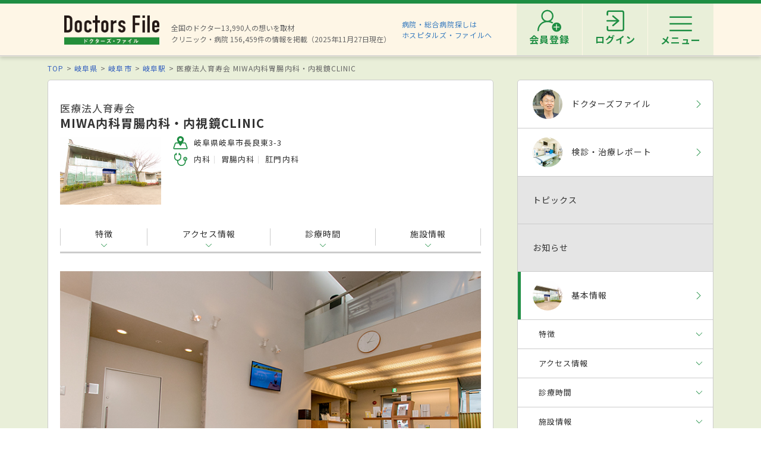

--- FILE ---
content_type: text/html; charset=utf-8
request_url: https://doctorsfile.jp/h/135502/
body_size: 62826
content:
<!DOCTYPE html>
<html>
<head>
    <!-- Google Tag Manager -->
  <script>(function(w,d,s,l,i){w[l]=w[l]||[];w[l].push({'gtm.start':
  new Date().getTime(),event:'gtm.js'});var f=d.getElementsByTagName(s)[0],
  j=d.createElement(s),dl=l!='dataLayer'?'&l='+l:'';j.async=true;j.src=
  'https://www.googletagmanager.com/gtm.js?id='+i+dl;f.parentNode.insertBefore(j,f);
  })(window,document,'script','dataLayer','GTM-WRPW6HF');</script>
  <!-- End Google Tag Manager -->


  <meta http-equiv="Content-Type" content="text/html; charset=UTF-8" />
  <meta http-equiv="Content-Language" content="ja">
  <title>MIWA内科胃腸内科・内視鏡CLINIC（岐阜市/岐阜駅）｜ドクターズ・ファイル</title>
    <link rel="canonical" href="https://doctorsfile.jp/h/135502/" />
  <meta name="description" content="医療法人育寿会 MIWA内科胃腸内科・内視鏡CLINIC（岐阜市/岐阜駅）の病院詳細情報をドクターズ・ファイルが紹介。医療法人育寿会 MIWA内科胃腸内科・内視鏡CLINICは内科・胃腸内科など3科目を診療可能。特徴、診療時間、電話番号、最寄駅、先生の経歴、対応できる検査・治療などの情報を掲載。" />
  <meta name="keywords" content="医療法人育寿会 MIWA内科胃腸内科・内視鏡CLINIC,三輪佳行院長,内科,岐阜駅,名鉄岐阜駅,岐阜市,岐阜県,病院,クリニック,施設,ドクターズファイル" />
  <meta name="google-site-verification" content="R4qYeZNwUgo0bi6qpZHtYSh7zj50zKUoQ-v5s0GYGEM" />
  <!-- OGP -->
  <meta property="og:title" content="MIWA内科胃腸内科・内視鏡CLINIC（岐阜市/岐阜駅）｜ドクターズ・ファイル">
  <meta property="og:description" content="医療法人育寿会 MIWA内科胃腸内科・内視鏡CLINIC（岐阜市/岐阜駅）の病院詳細情報をドクターズ・ファイルが紹介。医療法人育寿会 MIWA内科胃腸内科・内視鏡CLINICは内科・胃腸内科など3科目を診療可能。特徴、診療時間、電話番号、最寄駅、先生の経歴、対応できる検査・治療などの情報を掲載。">
  <meta property="og:image" content="https://prod-df-public.s3.amazonaws.com/uploads/doctorhospital/img_url1/373142/20210811_1.jpg">
  <meta property="og:type" content="article">
  <meta property="og:url" content="https://doctorsfile.jp/h/135502/">
  <meta property="og:site_name" content='ドクターズ・ファイル'>
  <meta property="og:locale" content='ja_JP'>
  <meta property="fb:app_id" content='444850432340910'>
  <!-- /OGP -->
  <!-- PushTracker -->
  <link rel="manifest" href="/manifest.json" />
  <link rel="icon" href="/favicon.ico">
  <script>
    window.ptsdkConfig = {
      readyFunc: function() {
        ptsdk.createBeaconDetail();
        ptsdk.updateAttributes([
              {key: 'hid_1', value: '135502'},
              {key: 'hid_2', value: ''},
              {key: 'hid_3', value: ''},
              {key: 'hid_4', value: ''},
              {key: 'hid_5', value: ''},
              {key: 'hid_6', value: ''},
              {key: 'hid_7', value: ''},
              {key: 'hid_8', value: ''},
              {key: 'hid_9', value: ''},
              {key: 'hid_10', value: ''},
            {key: 'di_tokai', value: ''},
            {key: 'st_tokai', value: '1141601'}
        ]);
      },
      autoSubscribe: true
    };
  </script>
  <meta name="viewport" content="width=device-width, initial-scale=1">
  <script src="https://doctorsfile.jp/push_tracker/pt-sdk.js" data-app-id="9a0895693505" data-scope="/" data-config-url="https://pt.appirits.com/js/svc/9a0895693505/pt-service.json" data-dialogurl="https://pt.appirits.com/js/dig/9a0895693505/dialog.json"></script>
  <!-- /PushTracker -->
  
  <link rel="stylesheet" media="all" href="/assets/renewal-ba5b8414dd6d0b78494f10262ebe4cafb1b1a213cd5f73ddfad9ea1d66391b21.css" />
  <script src="/assets/renewal_application-d6e6ed241459ef8deb0d58b720859da19bf9ff7c703f29c657d23dbe2abb98a2.js" data-turbolinks-track="true"></script>
  <script src="/assets/web_beacon_all-714fd60f174767431487bb17065654ef37e7bba010c21ef8ce92b1c0c7ebcf23.js" data-turbolinks-track="true"></script>
    <script src="/assets/slick-4ee149e0fd6cdfc596b84dc0a9385cfd567393150d67cf9f8edc030727c88202.js" data-turbolinks-track="true"></script>
  <meta name="csrf-param" content="authenticity_token" />
<meta name="csrf-token" content="gqtXGBxRxV66mxtWl7V/Dgh5jttVNIvqR1bJtwytHhv60sOnrbObJr/9GbdFD3PJnPjlqsVYRfBSg2siR3lA5Q==" />
    <script type="application/ld+json">
  {
    "@context": "http://schema.org",
    "@type": "BreadcrumbList",
    "itemListElement":
    [
              {
                "@type": "ListItem",
                "position": 1,
                "item":
                {
                  "@id": "https://doctorsfile.jp/",
                  "name": "TOP"
                }
              },
              {
                "@type": "ListItem",
                "position": 2,
                "item":
                {
                  "@id": "https://doctorsfile.jp/search/pf21",
                  "name": "岐阜県"
                }
              },
              {
                "@type": "ListItem",
                "position": 3,
                "item":
                {
                  "@id": "https://doctorsfile.jp/search/pv967",
                  "name": "岐阜市"
                }
              },
              {
                "@type": "ListItem",
                "position": 4,
                "item":
                {
                  "@id": "https://doctorsfile.jp/search/st2391",
                  "name": "岐阜駅"
                }
              }
    ]
  }
  </script>

  
</head>
<body>
    <!-- Google Tag Manager (noscript) -->
  <noscript><iframe src="https://www.googletagmanager.com/ns.html?id=GTM-WRPW6HF"
  height="0" width="0" style="display:none;visibility:hidden"></iframe></noscript>
  <!-- End Google Tag Manager (noscript) -->

  
  <!-- ##### 共通ヘッダー ##### -->
<header class="header">
  <div class="header-in">
      <div class=" header-logo header-logo__image">
        <a href="/"><img alt="全国の頼れるドクター・クリニック・医者・病院を検索できるドクターズ・ファイル" src="/assets/common/logo-8cc987ecbe8023a9dd3612e5065e920380fd617d939cf1e1e28ff003b8fe03d1.png" /></a>
      </div>

      <p class="header-data">
        全国のドクター13,990人の想いを取材<br>
        クリニック・病院 156,459件の情報を掲載（2025年11月27日現在）
      </p>
      <ul class="header-utility" style=>
  <li>
    <a href="http://hospitalsfile.doctorsfile.jp" class="header-utility__hf" target="_blank">病院・総合病院探しは<br>ホスピタルズ・ファイルへ</a>
  </li>
  <li style="display:none;">
    <div class="header-utility__item header-utility__item--search js-header-search">検索</div>
    <div class="header-search">
      <div class="freesearch">
        <div class="refine-box">
          <form action="/search/" accept-charset="UTF-8" method="post"><input type="hidden" name="authenticity_token" value="pzU2NoZpuueKk9djjVRa/o5ELUu4Ma4jUNkkGncXZQHfTKKJN4vkn4/11YJf7lY5GsVGOihdYDlFDIaPPMM7/w==" />
            <div class="header-search-in">
              <div class="header-search__word">
                <input type="text" name="search_conds[keyword]" id="search_conds_keyword" value="" placeholder="キーワードで探す：エリア・駅名、診療科目、医院名など" class="freeword general header-search__input input-text" />
              </div>
              <input type="submit" value="検索" class="freeword_submit header-search__button button">
              <div class="header-search__close js-header-search-close">キャンセル</div>
            </div>
</form>        </div>
      </div>
    </div>
  </li>

  <li>
    <nav class="header-menu">
      <ul class="header-menu-list">
          <li class="header-menu-list__item">
            <a class="header-menu-list__link header-menu-list__link--register" href="https://appt.doctorsfile.jp/member/register/"><p class="header-menu-list__text">会員登録</p></a>
          </li>
          <li class="header-menu-list__item">
            <a class="header-menu-list__link header-menu-list__link--login" href="https://appt.doctorsfile.jp/member/login/"><p class="header-menu-list__text">ログイン</p></a>
          </li>
        <li class="header-utility__list js-header-menu">
          <div class="header-utility__item header-utility__item--menu"></div>
          <span class="header-utility__list--text">メニュー</span>
        </li>
      </ul>
    </nav>
  </li>
</ul>
      <!-- メニュー start -->
<div class="header-nav">
    <div class="header-menu-modal">
      <div class="header-menu-modal__main">
        <p class="header-menu-modal__title">ドクターズ・ファイル会員でできること</p>
        <h1 class="header-menu-modal__main-title"><span class="header-menu-modal__main-dot">予約情報</span>をマイページ上で<span class="header-menu-modal__main-dot">管理</span>できます！<span class="header-menu-modal__main-asterisk">※</span></h1>
      </div>
      <div class="header-menu-modal__bookings">
        <div class="header-menu-modal__booking header-menu-modal__booking--archive">
          <p class="header-menu-modal__booking-text">過去の予約を一覧化</p>
        </div>
        <div class="header-menu-modal__booking header-menu-modal__booking--details">
          <p class="header-menu-modal__booking-text">予約内容の確認</p>
        </div>
        <div class="header-menu-modal__booking header-menu-modal__booking--cancel">
          <p class="header-menu-modal__booking-text">予約の変更・キャンセル※</p>
        </div>
      </div>
      <p class="header-menu-modal__note">※一部対象外の医療機関もありますので、あらかじめご了承ください</p>
      <div class="header-menu-modal__details">
        <div class="header-menu-modal__detail">
          <p class="header-menu-modal__detail-text">会員登録がお済みでない方は</p>
          <a class="header-menu-modal__button header-menu-modal__button--register" href="https://appt.doctorsfile.jp/member/register/">
            <div class="header-menu-modal__icon header-menu-modal__icon--register"></div>
            <span class="header-menu-modal__button--sign-up">会員登録をする</span>
            <div class="header-menu-modal__icon header-menu-modal__icon--arrow"></div>
</a>        </div>
        <div class="header-menu-modal__detail">
          <p class="header-menu-modal__detail-text">すでに会員の方は</p>
          <a class="header-menu-modal__button header-menu-modal__button--login" href="https://appt.doctorsfile.jp/member/login/">
            <div class="header-menu-modal__icon header-menu-modal__icon--login"></div>
            <span class="header-menu-modal__button--login-text">ログインをする</span>
            <div class="header-menu-modal__icon header-menu-modal__icon--arrow--login"></div>
</a>        </div>
      </div>
    </div>

  <div class="box-in menu box-column">

    <!-- 症状から探す・ドクターを探す start -->
    <div class="menu__box box-column__3">
      <p class="menu__heading"><i class="ico-symptoms menu__icon"></i>症状から探す</p>
      <ul class="menu-primary">
        <li class="menu-primary__list">
          <a href="/medication_symptoms/" class="menu-primary__item">症状から探すTOPへ</a>
          <ul class="menu-secondary">
              <li class="menu-secondary__list">
                <a class="menu-secondary__item js-scroll" href="/medication_symptoms/#subcategory_30">女性特有の症状</a>
              </li>
              <li class="menu-secondary__list">
                <a class="menu-secondary__item js-scroll" href="/medication_symptoms/#subcategory_31">男性特有の症状</a>
              </li>
              <li class="menu-secondary__list">
                <a class="menu-secondary__item js-scroll" href="/medication_symptoms/#subcategory_32">子どもによく見られる症状</a>
              </li>
              <li class="menu-secondary__list">
                <a class="menu-secondary__item js-scroll" href="/medication_symptoms/#subcategory_33">高齢者によく見られる症状</a>
              </li>
          </ul>
        </li>
      </ul>
      <!--
        <p class="menu__heading"><i class="ico-doctor menu__icon"></i>ドクターを探す</p>
        <ul class="menu-primary">
          <li class="menu-primary__list">
            <a class="menu-primary__item" href="/df/">ドクターズファイル一覧へ</a>
          </li>
        </ul>
      -->
    </div>
    <!-- 症状から探す・ドクターを探す end -->

    <!-- 病気を知る start -->
    <div class="menu__box box-column__3">
      <p class="menu__heading"><i class="ico-sick menu__icon"></i>病気を知る</p>
      <ul class="menu-primary">
        <li class="menu-primary__list">
          <a href="/medication/" class="menu-primary__item">病気一覧へ</a>
          <ul class="menu-secondary">
              <li class="menu-secondary__list">
                <a class="menu-secondary__item" href="/medication/search/1/">頭の病気一覧</a>
              </li>
              <li class="menu-secondary__list">
                <a class="menu-secondary__item" href="/medication/search/3/">眼の病気一覧</a>
              </li>
              <li class="menu-secondary__list">
                <a class="menu-secondary__item" href="/medication/search/4/">鼻の病気一覧</a>
              </li>
              <li class="menu-secondary__list">
                <a class="menu-secondary__item" href="/medication/search/8/">歯の病気一覧</a>
              </li>
              <li class="menu-secondary__list">
                <a class="menu-secondary__item" href="/medication/search/13/">おなかの病気一覧</a>
              </li>
              <li class="menu-secondary__list">
                <a class="menu-secondary__item" href="/medication/search/24/">皮膚の病気一覧</a>
              </li>
              <li class="menu-secondary__list">
                <a class="menu-secondary__item" href="/medication/search/29/">こころの病気一覧</a>
              </li>
              <li class="menu-secondary__list">
                <a class="menu-secondary__item" href="/medication/search/34/">その他の病気一覧</a>
              </li>
          </ul>
        </li>
      </ul>
    </div>
    <!-- 病気を知る start -->

    <!-- クリニック・病院を探す start -->
    <div class="menu__box box-column__3">
      <p class="menu__heading"><i class="ico-hospital menu__icon"></i>クリニック・病院を探す</p>
      <ul class="menu-primary">
        <li class="menu-primary__list">
          <a href="/#easy-search" class="menu-primary__item">クリニック・病院検索TOPへ</a>
          <ul class="menu-secondary">
              <li class="menu-secondary__list">
                <a class="menu-secondary__item" href="/search/ms1/">内科のクリニック・病院一覧</a>
              </li>
              <li class="menu-secondary__list">
                <a class="menu-secondary__item" href="/search/ms27/">整形外科のクリニック・病院一覧</a>
              </li>
              <li class="menu-secondary__list">
                <a class="menu-secondary__item" href="/search/ms44/">産婦人科のクリニック・病院一覧</a>
              </li>
              <li class="menu-secondary__list">
                <a class="menu-secondary__item" href="/search/ms47/">小児科のクリニック・病院一覧</a>
              </li>
              <li class="menu-secondary__list">
                <a class="menu-secondary__item" href="/search/ms52/">皮膚科のクリニック・病院一覧</a>
              </li>
              <li class="menu-secondary__list">
                <a class="menu-secondary__item" href="/search/ms54/">眼科のクリニック・病院一覧</a>
              </li>
              <li class="menu-secondary__list">
                <a class="menu-secondary__item" href="/search/ms55/">耳鼻咽喉科のクリニック・病院一覧</a>
              </li>
              <li class="menu-secondary__list">
                <a class="menu-secondary__item" href="/search/ms62/">心療内科のクリニック・病院一覧</a>
              </li>
              <li class="menu-secondary__list">
                <a class="menu-secondary__item" href="/search/ms72/">歯科のクリニック・病院一覧</a>
              </li>
          </ul>
        </li>
      </ul>
    </div>
    <!-- クリニック・病院を探す start -->

    <!-- 他サイトリンク start -->
    <div class="menu-other">
      <ul class="menu-other__wrap">
        <li class="menu-other__list">
          <a href="http://hospitalsfile.doctorsfile.jp/" class="menu-other__item" target="_blank">
            <div class="menu-other__image">
              <img alt="全国の病院・総合病院・大病院を独自取材をもとにご紹介する医療情報サイト「ホスピタルズ・ファイル」" src="/assets/common/logo_hf-2749dd5ad3816d8f504281f794570494a47929e8b9128e0bcc2df6bba2b25526.png" />
            </div>
            <p class="menu-other__desc">全国の病院・総合病院・大病院を独自取材をもとにご紹介する医療情報サイト「ホスピタルズ・ファイル」</p>
          </a>
        </li>

        <li class="menu-other__list">
          <a href="/jobs/" class="menu-other__item" target="_blank">
            <div class="menu-other__image">
              <img alt="看護師・歯科衛生士・受付スタッフなど医療従事者向け求人情報サイト「ドクターズ・ファイル ジョブズ」" src="/assets/common/logo_dfj-6a872fd1b714157cdf938530789e533aefaa501df9daece5098811ac0d9e3dea.png" />
            </div>
            <p class="menu-other__desc">看護師・歯科衛生士・受付スタッフなど医療従事者向け求人情報サイト「ドクターズ・ファイル ジョブズ」</p>
          </a>
        </li>

        <li class="menu-other__list">
          <a href="http://kaifukuki.doctorsfile.jp" class="menu-other__item" target="_blank">
            <div class="menu-other__image">
              <img alt="回復期のリハビリテーションに関する情報をご紹介する「回復期リハビリテーション.net」" src="/assets/common/logo_kaifukuki-88342a510c841f4eb430aa955d8807d80c23f49fe909b27864366c99335ae161.jpg" />
            </div>
            <p class="menu-other__desc">回復期のリハビリテーションに関する情報をご紹介する「回復期リハビリテーション.net」</p>
          </a>
        </li>

        <li class="menu-other__list">
          <a href="http://animal.doctorsfile.jp" class="menu-other__item" target="_blank">
            <div class="menu-other__image">
              <img alt="動物病院や獣医師を独自取材をもとにご紹介する動物病院情報サイト「動物病院ドクターズ・ファイル」" src="/assets/common/logo_df_animal-24b87613505f6fde6d3e38b8a6a698c0d9f375d78c6419a557e0cedc8675bfbf.png" />
            </div>
            <p class="menu-other__desc">動物病院や獣医師を独自取材をもとにご紹介する動物病院情報サイト「動物病院ドクターズ・ファイル」</p>
          </a>
        </li>
      </ul>
    </div>
    <!-- 他サイトリンク start -->

  </div>
</div>
<!-- メニュー end -->

  </div>
</header>
<!-- トップのみエスカレが違う -->
<!-- ##### 共通ヘッダー end ##### -->

  <main class="main">
    <div class="box03 main-clinic-info" id="clinic-135502">

  <!-- ##### パンくず start ##### -->
  <!-- パンくずリスト -->
      <ol class="pkz">

    <li class="pkz__list">
    <a class="pkz__link" href="/">TOP</a></li>
<li class="pkz__list">
    <a class="pkz__link" href="/search/pf21">岐阜県</a></li>
<li class="pkz__list">
    <a class="pkz__link" href="/search/pv967">岐阜市</a></li>
<li class="pkz__list">
    <a class="pkz__link" href="/search/st2391">岐阜駅</a></li>
<li class="pkz__list">
    医療法人育寿会 MIWA内科胃腸内科・内視鏡CLINIC</li>


    </ol>

  <!-- ##### パンくず end ##### -->

  <script type="application/ld+json">
  {
    "@context": "http://schema.org",
    "@type": "MedicalOrganization",
    "name": "MIWA内科胃腸内科・内視鏡CLINIC",
    "telephone": "058-231-3029",
      "address":{
        "@type": "PostalAddress",
        "postalCode": "502-0082",
        "addressRegion": "岐阜県",
        "addressLocality": "岐阜市",
        "streetAddress": "長良東3-3"
      }
  }
  </script>

  <!-- ##### メイン・サブカラム構成 start ##### -->
  <div class="box-in box-column box-content--connect">

    <!-- ##### 基本情報 start ##### -->
    <div class="box-column__main">

      <article class="clinic">

        <!-- ##### 基本情報 ヘッダー start ##### -->
<header class="clinic__header">
  <h1 class="clinic__heading">
    <span>医療法人育寿会</span>
    MIWA内科胃腸内科・内視鏡CLINIC
  </h1>

  <div class="box-column">
      <div class="clinic__image">
        <img alt="MIWA内科胃腸内科・内視鏡CLINIC 岐阜市 長良川沿いの商業施設が立ち並ぶ街の一角に同院はある" src="https://prod-df-public.s3.amazonaws.com/uploads/doctorhospital/img_url1/373142/search_20210811_1.jpg" />
      </div>

    <div class="clinic__summary">
      <ul class="clinic-data">
          <li class="clinic-data__list">
            <i class="ico-area"></i>
            岐阜県岐阜市長良東3-3
          </li>



          <li class="clinic-data__list">
            <i class="ico-subject"></i>

              <ul class="clinic-data-subject">
                  <li class="clinic-data-subject__list">内科</li>
                  <li class="clinic-data-subject__list">胃腸内科</li>
                  <li class="clinic-data-subject__list">肛門内科</li>
              </ul>
          </li>
      </ul>

    </div>
  </div>
</header>
<!-- ##### 基本情報 ヘッダー end ##### -->


        <!-- ##### ページ内リンク ヘッダー start ##### -->
        <ul class="clinic-contents">
              <li class="clinic-contents__list"><a class="clinic-contents__item js-scroll" href="#feature">特徴</a></li>
          <li class="clinic-contents__list"><a class="clinic-contents__item js-scroll" href="#access">アクセス情報</a></li>
            <li class="clinic-contents__list"><a class="clinic-contents__item js-scroll" ga_ev_click="timetable" href="#timetable">診療時間</a></li>
          <li class="clinic-contents__list"><a class="clinic-contents__item js-scroll" href="#info">施設情報</a></li>
        </ul>
        <!-- ##### ページ内リンク ヘッダー end ##### -->

        <!-- ##### HF誘導バナー start ##### -->
        <!-- ##### HF誘導バナー end ##### -->

          <!-- ##### 基本情報 スライダー start ##### -->
          <div class="clinic-image clinic__box">
            <!-- メインスライダー start -->
            <div class="clinic-image__main js-slide-main">
                  <div>
                    <img alt="MIWA内科胃腸内科・内視鏡CLINIC 岐阜市 長良川沿いの商業施設が立ち並ぶ街の一角に同院はある" src="https://prod-df-public.s3.amazonaws.com/uploads/doctorhospital/img_url1/373142/20210811_1.jpg" />
                      <p class="clinic-image__caption">長良川沿いの商業施設が立ち並ぶ街の一角に同院はある</p>
                  </div>
                  <div>
                    <img alt="MIWA内科胃腸内科・内視鏡CLINIC 岐阜市 地域の患者の健康を支える同院は、早期発見と治療に注力している" src="https://prod-df-public.s3.amazonaws.com/uploads/doctorhospital/img_url2/373142/20210811_2.jpg" />
                      <p class="clinic-image__caption">地域の患者の健康を支える同院は、早期発見と治療に注力している</p>
                  </div>
                  <div>
                    <img alt="MIWA内科胃腸内科・内視鏡CLINIC 岐阜市 内視鏡検査は肉体的・精神的苦痛の少ない検査を実践" src="https://prod-df-public.s3.amazonaws.com/uploads/doctorhospital/img_url3/373142/20210811_3.jpg" />
                      <p class="clinic-image__caption">内視鏡検査は肉体的・精神的苦痛の少ない検査を実践</p>
                  </div>
                  <div>
                    <img alt="MIWA内科胃腸内科・内視鏡CLINIC 岐阜市 新鋭の設備やリラックスできる環境を整えている" src="https://prod-df-public.s3.amazonaws.com/uploads/doctorhospital/img_url4/373142/20210811_4.jpg" />
                      <p class="clinic-image__caption">新鋭の設備やリラックスできる環境を整えている</p>
                  </div>
                  <div>
                    <img alt="MIWA内科胃腸内科・内視鏡CLINIC 岐阜市 内視鏡待合室ではリラックスしながら前処置を受けることができる" src="https://prod-df-public.s3.amazonaws.com/uploads/doctorhospital/img_url5/373142/20210811_5.jpg" />
                      <p class="clinic-image__caption">内視鏡待合室ではリラックスしながら前処置を受けることができる</p>
                  </div>
            </div>
            <!-- メインスライダー end -->

            <!-- サムネイルスライダー start -->
            <div class="clinic-image__thumb">
              <!-- 1件 -->
                  <div class="clinic-image__thumb-image js-slide-thumb">
                    <img class="ga-ev-hospital_img" alt="MIWA内科胃腸内科・内視鏡CLINIC 岐阜市 長良川沿いの商業施設が立ち並ぶ街の一角に同院はある" src="https://prod-df-public.s3.amazonaws.com/uploads/doctorhospital/img_url1/373142/icon_20210811_1.jpg" />
                  </div>
                  <div class="clinic-image__thumb-image js-slide-thumb">
                    <img class="ga-ev-hospital_img" alt="MIWA内科胃腸内科・内視鏡CLINIC 岐阜市 地域の患者の健康を支える同院は、早期発見と治療に注力している" src="https://prod-df-public.s3.amazonaws.com/uploads/doctorhospital/img_url2/373142/icon_20210811_2.jpg" />
                  </div>
                  <div class="clinic-image__thumb-image js-slide-thumb">
                    <img class="ga-ev-hospital_img" alt="MIWA内科胃腸内科・内視鏡CLINIC 岐阜市 内視鏡検査は肉体的・精神的苦痛の少ない検査を実践" src="https://prod-df-public.s3.amazonaws.com/uploads/doctorhospital/img_url3/373142/icon_20210811_3.jpg" />
                  </div>
                  <div class="clinic-image__thumb-image js-slide-thumb">
                    <img class="ga-ev-hospital_img" alt="MIWA内科胃腸内科・内視鏡CLINIC 岐阜市 新鋭の設備やリラックスできる環境を整えている" src="https://prod-df-public.s3.amazonaws.com/uploads/doctorhospital/img_url4/373142/icon_20210811_4.jpg" />
                  </div>
                  <div class="clinic-image__thumb-image js-slide-thumb">
                    <img class="ga-ev-hospital_img" alt="MIWA内科胃腸内科・内視鏡CLINIC 岐阜市 内視鏡待合室ではリラックスしながら前処置を受けることができる" src="https://prod-df-public.s3.amazonaws.com/uploads/doctorhospital/img_url5/373142/icon_20210811_5.jpg" />
                  </div>
            </div>
            <!-- サムネイルスライダー end -->
          </div>
          <!-- ##### 基本情報 スライダー end ##### -->

          <!-- ##### 基本情報 特徴 start ##### -->
            <section id="feature" class="clinic__box">
              <h2 class="sub-head01">特徴</h2>
                <p class="clinic__text">長良川沿いの商業施設が立ち並ぶ街の一角にある「MIWA内科胃腸内科・内視鏡CLINIC」は、三輪佳行院長が2004年に開業。三輪院長が岐阜大学病院で長年研鑽を重ねてきた経験を生かし、病診連携を取りながら地域の患者の健康を支える同院は、早期発見と治療を主軸に置く。近年患者が増加している炎症性腸疾患の治療にも力を入れ、「例えば潰瘍性大腸炎だと、症状が軽い場合、気づいていない潜在的な患者さんが多いと考えられる。放置すれば大腸全体に潰瘍が広がり加齢とともにがん化する場合もある」と、早期の検査を呼びかける。内視鏡によるスクリーニング検査では、新鋭の設備やリラックスできる環境を整えながら肉体的・精神的苦痛の少ない検査を実践。月平均で胃カメラ約90件、大腸内視鏡検査約92件（2020年4月～2021年3月）と多くの患者が検査に訪れる。さらに、生活習慣病患者に向けての食事指導や運動指導を行い、予防医学の観点から、患者に質の高い生活を提供することをめざす。岐阜県医師会の活動にも携わり、地域医療への貢献にも労を惜しまない。胃や大腸、肝臓への疾患の治療や予防に尽力するクリニックだ。</p>
            </section>
          <!-- ##### 基本情報 特徴 end ##### -->

        <!-- ##### 基本情報 動画 start ##### -->
        <!-- ##### 基本情報 動画 end ##### -->

        <!-- ##### 限定公開 ドクターズファイル start ##### -->
        <!-- ##### 限定公開 ドクターズファイル end ##### -->

        <!-- ##### 基本情報 ドクターズファイル start ##### -->
          <section class="clinic__box">
            <h2 class="sub-head01">
              <i class="ico-article"></i>
              取材記事
            </h2>
            <p class="feature-box__title">ドクターズファイル</p>
              <a class="clinic-media-box" href="/h/135502/df/1/">
                  <div class="clinic-media-box__image"><img alt="三輪佳行院長 MIWA内科胃腸内科・内視鏡CLINIC" src="https://prod-df-public.s3.amazonaws.com/uploads/doctordf/img_title_url/58391/main.jpg" /></div>
                <div class="clinic-media-box__text">
                    <p class="clinic-media-box__title">内視鏡検査に注力。消化器疾患の早期発見と治療を実践</p>
                    <p class="clinic-media-box__name">三輪 佳行 院長</p>
                    <p class="clinic-media-box__clinic">医療法人育寿会 MIWA内科胃腸内科・内視鏡CLINIC</p>
                </div>
</a>          </section>
        <!-- ##### 基本情報 ドクターズファイル end ##### -->

          <!-- ##### 関連記事 start ##### -->

            <aside class="feature-box">
                <p class="feature-box__title">検診・治療レポート</p>
                <ul class="feature-link">
                    <li class="feature-link__list">
                      <a class="feature-link__item" href="/h/135502/hr/1/">
                          <div class="feature-link__image">
                            <img alt="MIWA内科胃腸内科・内視鏡CLINIC 潰瘍性大腸炎とは 診断方法や薬剤治療の重要性について" src="https://prod-df-public.s3.amazonaws.com/uploads/doctorhr/img_title_url/3331/icon_main.jpg" />
                          </div>
                        <div class="feature-link__text ">潰瘍性大腸炎とは 診断方法や薬剤治療の重要性について</div>
</a>                    </li>
                </ul>

            </aside>
          <!-- ##### 関連記事 end ##### -->

          <!-- ##### 基本情報 検査内容 start ##### -->
          <!-- ##### 基本情報 検査内容 end ##### -->


          <!-- ##### 基本情報 お知らせ start ##### -->
            <!-- ##### 基本情報 お知らせ end ##### -->

        <!-- ##### 基本情報 アクセス start ##### -->
        <section id="access" class="clinic__box">
          <h2 class="sub-head01">アクセス情報</h2>
            <table class="table-clinic">
              <tbody>
                <tr>
                  <th rowspan="2" class="table-clinic__head">交通手段</th>
                    <td class="table-clinic__data">
                      <ul class="table-clinic__traffic">
                        <li><i class="ico-railway"></i></li>
                          <li>JR東海道本線(浜松～岐阜)　岐阜駅</li>
                          <li>名鉄名古屋本線　名鉄岐阜駅</li>
                      </ul>
                    </td>
                </tr>
                    <tr>
                      <td class="table-clinic__data">
                        <ul class="table-clinic__traffic">
                          <li><i class="ico-car clinic__icon"></i></li>
                            <li>駐車場　有</li>
                        </ul>
                      </td>
                    </tr>
              </tbody>
            </table>

          <!-- 地図表示 start -->
            <div class="clinic__map">
              <div style="border:1px solid #ccc;margin:0;line-height:0;">
                <iframe src='https://www.google.com/maps/embed/v1/place?key=AIzaSyD0ivj124UI9gCeW9eN6l08w-ZnzE7kG1k&amp;center=35.44857175684964,136.787816061875&amp;q=35.44852203431125,136.78785988623048&amp;zoom=15'
                  style="width: 704px; height: 299px;" frameborder="0" scrolling="no" marginheight="0" marginwidth="0"></iframe>
              </div>
            </div>
          <!-- 地図表示 end -->
        </section>
        <!-- ##### 基本情報 アクセス end ##### -->


        <!-- ##### 基本情報 診療時間 start ##### -->
          <section id="timetable" class="clinic__box">
            <h2 class="sub-head01">診療時間</h2>
                <div class="table-time-wrap">
                  <table class="table-time">
                    <caption class="table-time__caption">
                      
                    </caption>
                    <tbody>
                        <tr>
                            <th class="table-time__head">時間</th>
                            <th class="table-time__head">月</th>
                            <th class="table-time__head">火</th>
                            <th class="table-time__head">水</th>
                            <th class="table-time__head">木</th>
                            <th class="table-time__head">金</th>
                            <th class="table-time__head">土</th>
                            <th class="table-time__head">日</th>
                            <th class="table-time__head">祝</th>
                        </tr>
                          <tr>
                              <td class="table-time__data">08:45～12:15</td>
                              <td class="table-time__data">●</td>
                              <td class="table-time__data">●</td>
                              <td class="table-time__data">●</td>
                              <td class="table-time__data">－</td>
                              <td class="table-time__data">●</td>
                              <td class="table-time__data">●</td>
                              <td class="table-time__data">－</td>
                              <td class="table-time__data">－</td>
                          </tr>
                          <tr>
                              <td class="table-time__data">16:45～19:15</td>
                              <td class="table-time__data">●</td>
                              <td class="table-time__data">●</td>
                              <td class="table-time__data">●</td>
                              <td class="table-time__data">●</td>
                              <td class="table-time__data">●</td>
                              <td class="table-time__data">－</td>
                              <td class="table-time__data">－</td>
                              <td class="table-time__data">－</td>
                          </tr>
                    </tbody>
                  </table>
                </div>
            <span style="font-size: 11px; color: #ef6950;">※変更などにより診療時間・休診日等が記載と異なる場合がございますのでご注意ください。</span>
          </section>
        <!-- ##### 基本情報 診療時間 end ##### -->



        <!-- ##### 基本情報 施設情報 start ##### -->
        <section id="info" class="clinic__box">
          <h2 class="sub-head01">施設情報</h2>
          <table class="table-clinic">
            <tbody><tr>
              <th class="table-clinic__head">施設名</th>
              <td class="table-clinic__data">
                医療法人育寿会 MIWA内科胃腸内科・内視鏡CLINIC
              </td>
            </tr>
              <tr>
                <th class="table-clinic__head">診療科目</th>
                <td class="table-clinic__data">
                  <ul class="clinic-data-subject">
                      <li class="clinic-data-subject__text">内科</li>
                      <li class="clinic-data-subject__text">胃腸内科</li>
                      <li class="clinic-data-subject__text">肛門内科</li>
                  </ul>
                </td>
              </tr>
              <tr>
                <th class="table-clinic__head">責任者</th>
                <td class="table-clinic__data">
                  三輪佳行院長<br>
                  <span class="is-text-s">
                        [学歴]
                          1988年
                        岐阜大学医学部卒業
                  </span>
                </td>
              </tr>
              <tr>
                <th class="table-clinic__head">電話番号</th>
                <td class="table-clinic__data ga-ev-hospital_tel">
                  058-231-3029
                </td>
              </tr>

              <tr>
                <th class="table-clinic__head">所在地</th>
                <td class="table-clinic__data">
                    〒502-0082
                  岐阜県岐阜市長良東3-3
                </td>
              </tr>
              <tr>
                <th class="table-clinic__head">公式サイト</th>
                <td class="table-clinic__data">
                  <a class="clinic__site" target="_blank" ga_ev_click="23" href="/h/135502/external_page/?history_no=0">https://miwaclinic.com/</a>
                </td>
              </tr>
          </tbody></table>
        </section>

        <!-- ##### 基本情報 SNS start ##### -->
        <!-- ##### 基本情報 SNS end ##### -->

        <!-- ##### 基本情報 施設情報 end ##### -->


        <!-- ##### 基本情報 著書・DVD紹介 start ##### -->
        <!-- ##### 基本情報 著書・DVD紹介 end ##### -->

        <!-- ##### 基本情報 頼れるドクター start ##### -->
          <section class="clinic__box">
            <h2 class="sub-head01">「頼れるドクター」シリーズに掲載中</h2>
            <div class="box-column">

                  <a class="clinic-link-box" href="/book/2025ao/">                    <div class="clinic-link-box__image">
                      <img src="https://prod-df-public.s3.amazonaws.com/uploads/doctor_bookedition/img_title_url/247/icon_H1_%E5%B2%90%E9%98%9C.jpg" alt="Icon h1 %e5%b2%90%e9%98%9c" />
                    </div>
                  <div class="clinic-link-box__text">
                    <p class="clinic-link-box__title">
                      頼れるドクター岐阜2025-2026版
                    </p>
                  </div>
</a>
            </div>
          </section>
        <!-- ##### 基本情報 頼れるドクター end ##### -->

        <!-- ##### 基本情報 連携先医療機関 start ##### -->
        <!-- ##### 基本情報 連携先医療機関 end ##### -->

        <!-- ##### 編集部eyes ##### -->
        

        <!-- ##### 基本情報 自由診療の目安 start ##### -->
        <!-- ##### 基本情報 自由診療の目安 end ##### -->

        <!-- ##### 注釈 start ##### -->
        <!-- ##### 注釈 end ##### -->

        <!-- 診療科目リンク start -->
          <div class="box-link">
            <p class="box-link__heading">近くのエリア・駅から同じ診療科目のクリニック・病院を探す</p>
            <table class="table-link">
              <tbody>
                  <tr>
                    <th class="table-link__head">岐阜市</th>
                    <td class="table-link__data">
                      <ul class="list-link-text">
                          <li class="list-link-text__list">
                            <a class="list-link-text__item" href="/search/ms1_pv967">内科</a>
                          </li>
                          <li class="list-link-text__list">
                            <a class="list-link-text__item" href="/search/ms3_pv967">胃腸内科</a>
                          </li>
                          <li class="list-link-text__list">
                            <a class="list-link-text__item" href="/search/ms56_pv967">肛門内科</a>
                          </li>
                      </ul>
                    </td>
                  </tr>

                    <tr>
                      <th class="table-link__head">岐阜駅</th>
                      <td class="table-link__data">
                        <ul class="list-link-text">
                            <li class="list-link-text__list">
                              <a class="list-link-text__item" href="/search/ms1_st2391">内科</a>
                            </li>
                            <li class="list-link-text__list">
                              <a class="list-link-text__item" href="/search/ms3_st2391">胃腸内科</a>
                            </li>
                            <li class="list-link-text__list">
                              <a class="list-link-text__item" href="/search/ms56_st2391">肛門内科</a>
                            </li>
                        </ul>
                      </td>
                    </tr>
                    <tr>
                      <th class="table-link__head">名鉄岐阜駅</th>
                      <td class="table-link__data">
                        <ul class="list-link-text">
                            <li class="list-link-text__list">
                              <a class="list-link-text__item" href="/search/ms1_st5384">内科</a>
                            </li>
                            <li class="list-link-text__list">
                              <a class="list-link-text__item" href="/search/ms3_st5384">胃腸内科</a>
                            </li>
                            <li class="list-link-text__list">
                              <a class="list-link-text__item" href="/search/ms56_st5384">肛門内科</a>
                            </li>
                        </ul>
                      </td>
                    </tr>
              </tbody>
            </table>
          </div>
        <!-- 診療科目リンク end -->

        <!-- SNS start -->

        
<div class="sns">
  <div class="sns-share sns-share--pc">
    
        <div class="sns-share__item">
            <span class="sns-share__label">
              <img alt="記事をシェアする" src="/assets/sns/pc/share-1d01b1bb9781547fa16413f5f6736d59d0ddeb97cfe4198d77da398834d77b03.png" />
            </span>
          <a target="_blank" rel="nofollow noopener noreferrer" href="https://www.facebook.com/sharer/sharer.php?u=https://doctorsfile.jp/h/135502/">
            <img src="/assets/renew/ico_facebook-257949b0e3407872737fbe81e0c137dac2c0ad89cc9ad7230ef747e9abfbd374.svg" alt="Ico facebook" />
</a>        </div>
        <div class="sns-share__item">
          <a target="_blank" rel="nofollow noopener noreferrer" href="https://social-plugins.line.me/lineit/share?url=https://doctorsfile.jp/h/135502/">
            <img src="/assets/renew/ico_line-6afc40d9007164c0828ab9b26f35fe1170e4bb0a818936915bc05e1830782884.svg" alt="Ico line" />
</a>        </div>
        <div class="sns-share__item">
          <a target="_blank" rel="nofollow noopener noreferrer" href="https://twitter.com/intent/tweet?url=https://doctorsfile.jp/h/135502/&amp;text=MIWA内科胃腸内科・内視鏡CLINIC（岐阜市/岐阜駅）｜ドクターズ・ファイル">
            <img src="/assets/renew/ico_x-cf69b1e92dd9fe874bcea0fa9e45d0c5e209c7212505f75eb11ca1bc1a7c6775.svg" alt="Ico x" />
</a>        </div>
  </div>
</div>

        <!-- SNS end -->
      </article>

    </div>
    <!-- ##### 基本情報 end ##### -->

    <!-- ##### サイドメニュー start ##### -->
<div class="box-column__hospital_side">
  <div class="box-column__hospital_wrap">
    <nav class="clinic-nav">
      <ul class="clinic-nav-list">
        <li class="clinic-nav-list__list ">
            <a class="clinic-nav-list__item " href="/h/135502/df/1/">              <div class="clinic-nav-list__image">
                <img alt="三輪佳行院長 MIWA内科胃腸内科・内視鏡CLINIC" src="https://prod-df-public.s3.amazonaws.com/uploads/doctordf/img_title_url/58391/icon_main.jpg" />
              </div>
            <div class="clinic-nav-list__text ">ドクターズファイル</div>
</a>

        </li>

        <li class="clinic-nav-list__list ">
            <a class="clinic-nav-list__item " href="/h/135502/hr/1/">              <div class="clinic-nav-list__image">
                <img alt="MIWA内科胃腸内科・内視鏡CLINIC 潰瘍性大腸炎とは 診断方法や薬剤治療の重要性について" src="https://prod-df-public.s3.amazonaws.com/uploads/doctorhr/img_title_url/3331/icon_main.jpg" />
              </div>
            <div class="clinic-nav-list__text ">検診・治療レポート</div>
</a>

        </li>

        <li class="clinic-nav-list__list ">
            <div class="clinic-nav-list__item--disabled">            <div class="clinic-nav-list__text ">トピックス</div>
</div>

        </li>

        <li class="clinic-nav-list__list ">
            <div class="clinic-nav-list__item--disabled">
              <div class="clinic-nav-list__text">お知らせ</div>
</div>        </li>

        <li class="clinic-nav-list__list js-current">
            <a class="clinic-nav-list__item is-current" href="/h/135502/">              <div class="clinic-nav-list__image">
                <img alt="MIWA内科胃腸内科・内視鏡CLINIC 岐阜市" src="https://prod-df-public.s3.amazonaws.com/uploads/doctorhospital/img_url1/373142/icon_20210811_1.jpg" />
              </div>
            <div class="clinic-nav-list__text">基本情報</div>
</a>

            <ul class="clinic-local-nav">
                  <li class="clinic-local-nav__list"><a class="clinic-local-nav__item js-scroll" href="#feature">特徴</a></li>
              <li class="clinic-local-nav__list"><a class="clinic-local-nav__item js-scroll" href="#access">アクセス情報</a></li>
                <li class="clinic-local-nav__list"><a class="clinic-local-nav__item js-scroll" ga_ev_click="timetable" href="#timetable">診療時間</a></li>
              <li class="clinic-local-nav__list"><a class="clinic-local-nav__item js-scroll" href="#info">施設情報</a></li>
                <li class="clinic-local-nav__disabled">編集部eyes</li>
            </ul>
        </li>
          <li class="clinic-nav-list__list js-current">
              <a class="clinic-nav-list__item thanks_voice_item" href="/h/135502/thanks_voice/?previous_path=%2Fh%2F135502">
                <div class="clinic-nav-list__image thanks_voice_icon"><i class="ico-letter clinic-nav-list__icon"></i></div>
                <div class="clinic-nav-list__text">医療機関へありがとうを送る</div>
</a>          </li>
      </ul>

    </nav>
  </div>

  <!-- ##### インタビューボタン start ##### -->
  <!-- ##### インタビューボタン end ##### -->
</div>

 <!-- ##### サイドメニュー end ##### -->

    <div class="access-count"><img src="https://doctorsfile.jp/access_count/access.jpg?hid=135502&amp;type=c_ma&amp;time=1764188710" alt="Access" /></div>

  </div>
  <!-- ##### メイン・サブカラム構成 end ##### -->
</div>
<!-- 近くのクリニックレコメンド -->
<!-- ##### 近くのクリニックレコメンド start ##### -->
  <div class="box02 box-content--middle other-clinics">
    <div class="box-in other-clinic">
      <h3 class="heading02">近隣の医療機関</h3>
      <ul class="list-clinic">
          <li class="list-clinic__list" id="clinic-64507">
            <a class="list-clinic__item" href="/h/64507/">
                <div class="list-clinic__image">
                  <img alt="まついファミリアクリニック" src="https://prod-df-public.s3.amazonaws.com/uploads/doctorhospital/img_url1/282002/icon_1.jpg" />
                </div>
              <div class="list-clinic__body">
                <p class="list-clinic__title">まついファミリアクリニック</p>
                <p class="list-clinic__area">(岐阜県/岐阜市)</p>
                <p class="list-clinic__subject">内科、外科、小児科、小児外科</p>
              </div>
</a>          </li>
          <li class="list-clinic__list" id="clinic-161236">
            <a class="list-clinic__item" href="/h/161236/">
                <div class="list-clinic__image">
                  <img alt="長良内科クリニック" src="https://prod-df-public.s3.amazonaws.com/uploads/doctorhospital/img_url1/324330/icon_1.jpg" />
                </div>
              <div class="list-clinic__body">
                <p class="list-clinic__title">医療法人ヘルシア 長良内科クリニック</p>
                <p class="list-clinic__area">(岐阜県/岐阜市)</p>
                <p class="list-clinic__subject">内科</p>
              </div>
</a>          </li>
          <li class="list-clinic__list" id="clinic-192123">
            <a class="list-clinic__item" href="/h/192123/">
                <div class="list-clinic__image">
                  <img alt="いまいずみクリニック" src="https://prod-df-public.s3.amazonaws.com/uploads/doctorhospital/img_url1/377983/icon_1.jpg" />
                </div>
              <div class="list-clinic__body">
                <p class="list-clinic__title">いまいずみクリニック</p>
                <p class="list-clinic__area">(岐阜県/岐阜市)</p>
                <p class="list-clinic__subject">内科、外科、心臓血管外科、小児科、リハビリテーション科</p>
              </div>
</a>          </li>
          <li class="list-clinic__list" id="clinic-64502">
            <a class="list-clinic__item" href="/h/64502/">
                <div class="list-clinic__image">
                  <img alt="さぎ山クリニック" src="https://prod-df-public.s3.amazonaws.com/uploads/doctorhospital/img_url1/375170/icon_CS_1_DF_1_IMG_2055.jpg" />
                </div>
              <div class="list-clinic__body">
                <p class="list-clinic__title">医療法人社団幸林会 さぎ山クリニック</p>
                <p class="list-clinic__area">(岐阜県/岐阜市)</p>
                <p class="list-clinic__subject">内科、外科、耳鼻咽喉科、小児科、消化器内科、消化器外科、循環器内科</p>
              </div>
</a>          </li>
      </ul>
    </div>
  </div>
<!-- ##### 近くのクリニックレコメンド end ##### -->

<!-- ##### バナー表示 start ##### -->
<!-- ##### バナー表示 end ##### -->


  </main>

  <footer class="footer">
      <!-- 共通フッター start -->
  <!-- ##### エスカレーションメニュー start ##### -->
<div class="box03 escalation">
  <p class="escalation__heading">悩みに寄り添うアプローチ</p>
  <ul class="escalation-nav">
    <li class="escalation-nav__list">
      <a href="/medication_symptoms/" class="escalation-nav__item">症状から調べる</a>
    </li>

    <li class="escalation-nav__list">
      <a href="/medication/" class="escalation-nav__item">病気を知る</a>
    </li>

    <li class="escalation-nav__list">
      <a href="/#easy-search" class="escalation-nav__item">クリニック・病院を探す</a>
    </li>

    <!--
    <li class="escalation-nav__list">
      <a href="/df/" class="escalation-nav__item">ドクターを探す</a>
    </li>
    -->
  </ul>
</div>
<!-- ##### エスカレーションメニュー end ##### -->


  <div class="box03 footer-copy">
    <p class="footer-copy__text">
      ドクターズ・ファイルは、身体の症状・悩みに合わせ、全国のクリニック・病院、ドクターの情報を調べることができる地域医療情報サイトです。</br>
      診療科目、行政区、沿線・駅、診療時間、医院の特徴などの基本情報だけでなく、気になる症状、病名、検査名などから条件に合ったクリニック・病院、ドクターを探すことができます。</br>
      医院情報だけでなく、独自取材に基づき、ドクターに関する情報（診療方針や得意な治療・検査など）も紹介。</br>
    </p>
  </div>
<!-- ご掲載に関するお問い合わせはこちら start -->
<div class="box02">
  <div class="footer-contact">
    <a href="/sales/" class="button-contact" target="_blank">ご掲載に関するお問い合わせはこちら</a>
  </div>
</div>
<!-- ご掲載に関するお問い合わせはこちら end -->
<!-- 掲載情報について start -->
  <div class="box03 footer-about">
    <p class="footer-about__heading">掲載情報について</p>
    <p class="footer-about__text">
        掲載している各種情報は、株式会社ギミック、またはティーペック株式会社が調査した情報をもとにしています。</br>
        出来るだけ正確な情報掲載に努めておりますが、内容を完全に保証するものではありません。</br>
        掲載されている医療機関へ受診を希望される場合は、事前に必ず該当の医療機関に直接ご確認ください。</br>
        当サービスによって生じた損害について、株式会社ギミック、およびティーペック株式会社ではその賠償の責任を一切負わないものとします。</br>
        情報に誤りがある場合には、お手数ですがドクターズ・ファイル編集部までご連絡をいただけますようお願いいたします。</br>
        なお、「マイナンバーカードの健康保険証利用可能な医療機関」の情報につきましては、厚生労働省の情報提供のもと、情報を掲出しております。
    </p>
  </div>
<!-- 掲載情報について end -->

  <a href="" class="pagetop js-scroll js-pagetop">TOP</a>

<div class="box01">
  <div class="footer-utility__box">
    <ul class="footer-utility">
      <li class="footer-utility__list"><a href="/terms/" class="footer-utility__item">ご利用にあたって</a></li>
      <li class="footer-utility__list"><a href=https://www.gimic.co.jp/privacy/ class="footer-utility__item" target="_blank">プライバシーポリシー</a></li>
      <li class="footer-utility__list"><a href="/mission/" class="footer-utility__item">医療広告ガイドラインについて</a></li>
      <li class="footer-utility__list"><a href="/contact/" class="footer-utility__item">お問い合わせ</a></li>
      <li class="footer-utility__list"><a href="https://gimic.co.jp/company/" class="footer-utility__item" target=”_blank”>運営会社</a></li>
    </ul>
    <p class="footer-utility__heading">医療機関の方</p>
    <ul class="footer-utility">
      <li class="footer-utility__list"><a href="/publish/" class="footer-utility__item">情報掲載にあたって</a></li>
      <li class="footer-utility__list"><a href="/contact/" class="footer-utility__item">お問い合わせ</a></li>
    </ul>
    <p class="footer-utility__heading">ドクターズ・ファイル会員の方</p>
    <ul class="footer-utility">
      <li class="footer-utility__list">
        <a class="footer-utility__item" href="https://appt.doctorsfile.jp/member/login/">ログイン</a>
      </li>
      <li class="footer-utility__list">
        <a class="footer-utility__item" href="https://appt.doctorsfile.jp/member/register/">会員登録</a>
      </li>
    </ul>
    <p class="footer-utility__pimage"><img src="/assets/common/privacy_mark-c944a0b249fbd10c0bd5740a10fe9a87924be21ad5aad883d0aa480adc872dae.png" alt="Privacy mark" /></p>
  </div>
</div>

<div class="box03">
  <div class="footer-login">
    <a href="/csadmin/" class="button-login" target="_blank">医療機関の方向け ログインページ</a>
  </div>
</div>

<small class="copyright"><a style='color: #fff;' href="https://gimic.co.jp/" target="_blank">&copy;2025Gimic Co.,Ltd.</a></small>
<!-- 共通フッター end -->

  </footer>

    
  <!-- オーバーレイ -->
  <div class="js-overlay js-interview-overlay"></div>

  <!-- モーダルウィンドウ -->
  <div class="popup js-interview-popup__body">
    <div class="js-interview-popup-close popup-close"></div>

    <form name="interview_request_complete" class="new_interview_request" id="new_interview_request" action="/h/135502/interview_request_complete/" accept-charset="UTF-8" data-remote="true" method="post"><input type="hidden" name="authenticity_token" value="OtjJJ1C+VvztDHh772nckvZM1cWXwLDUGSRq7b3Ehd5CoV2Y4VwIhOhqepo909BVYs2+tAesfs4M8ch49hDbIA==" />
      <dl class="form__wrap">
        <!-- 質問 start -->
        <dt class="form-title--wrap">
          <label class="form-title">
            クリニック・病院へのリクエスト内容を選択してください（複数選択可）
            <span class="form__error">＊必須項目</span>
          </label>
        </dt>
        <!-- 質問 end -->

        <!-- 回答 start -->
        <dd class="form__answer02 form__answer02--last">
            <label class="input-check input-check__margin">
              <input class="input-checkbox__input" type="checkbox" value="1" name="interview_request[a1][]" id="interview_request_a1_1" />
              <span class="input-check__text">
                ドクターの専門性や診療方針について知りたい
              </span>
            </label>
            <label class="input-check input-check__margin">
              <input class="input-checkbox__input" type="checkbox" value="2" name="interview_request[a1][]" id="interview_request_a1_2" />
              <span class="input-check__text">
                対応している治療や検査について知りたい
              </span>
            </label>
            <label class="input-check input-check__margin">
              <input class="input-checkbox__input" type="checkbox" value="3" name="interview_request[a1][]" id="interview_request_a1_3" />
              <span class="input-check__text">
                設備について知りたい
              </span>
            </label>
            <label class="input-check input-check__margin">
              <input class="input-checkbox__input" type="checkbox" value="5" name="interview_request[a1][]" id="interview_request_a1_5" />
              <span class="input-check__text">
                スタッフを含む医院の雰囲気について知りたい
              </span>
            </label>
            <label class="input-check input-check__margin">
              <input class="input-checkbox__input" type="checkbox" value="6" name="interview_request[a1][]" id="interview_request_a1_6" />
              <span class="input-check__text">
                予約機能を搭載してほしい
              </span>
            </label>
            <label class="input-check input-check__margin">
              <input class="input-checkbox__input" type="checkbox" value="7" name="interview_request[a1][]" id="interview_request_a1_7" />
              <span class="input-check__text">
                その他　※リクエスト内容の詳細も必ずご記入ください。
              </span>
            </label>
        </dd>
          <dt class="form-title--wrap">
            <label class="form-title">
            リクエスト内容の詳細を記入してください
            </label>
            <br>
              　※300文字以内でご記入ください。
          </dt>
        <dd class="form__answer02">
          <textarea class="input-text input-text__textarea input-textarea input-textarea--no-margin-top" placeholder="リクエスト内容について、詳細を記入してください" name="interview_request[a1_other_text]" id="interview_request_a1_other_text">
</textarea>
        </dd>
        <div class="js-interview-request-errors"></div>
        <!-- 回答 end -->
      </dl>

      <!-- 送信ボタン -->
      <input type="hidden" name="page_type" id="page_type" value="dh" />
      <button name="button" type="submit" class="button button__questionnaire button__questionnaire--arrow popup-close--margin">送信</button>
</form>  </div>

  <!-- モーダルウィンドウ -->
  <div class="popup popup--interview-requested js-interview-popup__body02">
    <h1 class="clinic__heading popup__heading popup__heading--interview">ご回答いただき<br>ありがとうございました</h1>
    <p class="popup__text popup__text--interview">いただいたご意見は貴重な声として参考にさせていただきます</p>
    <!-- 閉じるボタン -->
    <a class="js-interview-popup-close02 button button__questionnaire button__questionnaire--arrow">閉じる</a>
  </div>


    

</body>
<script src="/assets/object-assign-7f9724588cf21ddaa66e02b2e4425149a45c3cf1be169cb2a6ec627eeacc112e.js" data-turbolinks-track="true"></script>
<script src="/assets/lozad.min-53986ef52feffb1fb140330f8ce0bd90ede1e252af7312ab59a60a3d0e189b3c.js" data-turbolinks-track="true"></script>
<script src="/assets/polyfill.min-71cb8d33f1495081abeba79f784bf7d55227a7ddce47dde993f3a29fcfd3844d.js" data-turbolinks-track="true"></script>
<script src="/assets/lazyload-68750f901c280f322ac9ecb8111568211849bc2eb1335a44e520c787287695d0.js" data-turbolinks-track="true"></script>
<script src="/assets/jquery-modal-video.min-74e7b779ec8d8d952aad3b73bcb1a4864b06f78c176b96791041270da2b80969.js" data-turbolinks-track="true"></script>
</html>

--- FILE ---
content_type: text/plain
request_url: https://www.google-analytics.com/j/collect?v=1&_v=j102&a=412287794&t=pageview&_s=1&dl=https%3A%2F%2Fdoctorsfile.jp%2Fh%2F135502%2F&ul=en-us%40posix&dt=MIWA%E5%86%85%E7%A7%91%E8%83%83%E8%85%B8%E5%86%85%E7%A7%91%E3%83%BB%E5%86%85%E8%A6%96%E9%8F%A1CLINIC%EF%BC%88%E5%B2%90%E9%98%9C%E5%B8%82%2F%E5%B2%90%E9%98%9C%E9%A7%85%EF%BC%89%EF%BD%9C%E3%83%89%E3%82%AF%E3%82%BF%E3%83%BC%E3%82%BA%E3%83%BB%E3%83%95%E3%82%A1%E3%82%A4%E3%83%AB&sr=1280x720&vp=1280x720&_u=YEDAAEABAAAAACAAIAB~&jid=1090939535&gjid=1374028997&cid=1029738146.1764188716&tid=UA-183268366-11&sf=20&_gid=1019780120.1764188716&_r=1&_slc=1&gtm=45He5bi1h1n81WRPW6HFv811126156za200zd811126156&gcd=13l3l3l3l1l1&dma=0&tag_exp=103116026~103200004~104527906~104528500~104684208~104684211~105391253~115583767~115616986~115938465~115938468~116184927~116184929~116217636~116217638&z=1084772083
body_size: -830
content:
2,cG-7KFBQBWC95

--- FILE ---
content_type: text/plain
request_url: https://www.google-analytics.com/j/collect?v=1&_v=j102&a=412287794&t=pageview&_s=1&dl=https%3A%2F%2Fdoctorsfile.jp%2Fh%2F135502%2F&ul=en-us%40posix&dt=MIWA%E5%86%85%E7%A7%91%E8%83%83%E8%85%B8%E5%86%85%E7%A7%91%E3%83%BB%E5%86%85%E8%A6%96%E9%8F%A1CLINIC%EF%BC%88%E5%B2%90%E9%98%9C%E5%B8%82%2F%E5%B2%90%E9%98%9C%E9%A7%85%EF%BC%89%EF%BD%9C%E3%83%89%E3%82%AF%E3%82%BF%E3%83%BC%E3%82%BA%E3%83%BB%E3%83%95%E3%82%A1%E3%82%A4%E3%83%AB&sr=1280x720&vp=1280x720&_u=YEDAAEABAAAAACAAIAB~&jid=1361914938&gjid=569063539&cid=1029738146.1764188716&tid=UA-183268366-10&sf=20&_gid=1019780120.1764188716&_r=1&_slc=1&gtm=45He5bi1h1n81WRPW6HFv811126156za200zd811126156&cg2=%E5%9F%BA%E6%9C%AC%E6%83%85%E5%A0%B1%EF%BC%88%E6%9C%89%E6%96%99%EF%BC%89&gcd=13l3l3l3l1l1&dma=0&tag_exp=103116026~103200004~104527906~104528500~104684208~104684211~105391253~115583767~115616986~115938465~115938468~116184927~116184929~116217636~116217638&z=1790752327
body_size: -830
content:
2,cG-K3P0NY0Y12

--- FILE ---
content_type: image/svg+xml
request_url: https://doctorsfile.jp/assets/common/ico_arrow_white-8a43b01133251cdd7bf1d4899501ca2b454f9581e53800620cbe6254b9ac3d38.svg
body_size: 107
content:
<svg xmlns="http://www.w3.org/2000/svg" viewBox="0 0 22.954 41.816"><path fill="#ffffff" d="M.001 2.045l18.861 18.863L0 39.77l2.046 2.046 20.908-20.908L2.047 0z"/></svg>

--- FILE ---
content_type: image/svg+xml
request_url: https://doctorsfile.jp/assets/clinic/ico_home-768a067c08be980f8a45769e1ca8249cb7fa882e0492f35b58b0ed0b666287d7.svg
body_size: 289
content:
<svg id="_x32_" xmlns="http://www.w3.org/2000/svg" viewBox="0 0 512 512"><style>.st0{fill:#3367d6}</style><path class="st0" d="M442.5 218l-97.7-97.7L256 31.5l-88.8 88.8L69.4 218 0 287.5l40 40 69.4-69.5 97.8-97.7 48.8-48.9 48.8 48.9 97.7 97.7 69.5 69.5 40-40z"/><path class="st0" d="M85.7 330.4v150.1h130.1v-119h81.8v119h128.7V330.3L256 160.1z"/></svg>

--- FILE ---
content_type: image/svg+xml
request_url: https://doctorsfile.jp/assets/clinic/ico_car-5ac7f6df9acb36ce90772df55d91840fda2a56fc174b9bfc9d614bb7f8c7dee7.svg
body_size: 652
content:
<svg id="レイヤー_1" xmlns="http://www.w3.org/2000/svg" viewBox="0 0 46 46"><style>.st0{fill:#1e8e43}</style><path class="st0" d="M22.6 15c-1.2 0-1.9.1-2.4.2v7.5c.5.1 1.1.2 1.9.2 3 0 4.9-1.5 4.9-4.1 0-2.4-1.6-3.8-4.4-3.8z"/><path class="st0" d="M40 0H5.9C2.9 0 .5 2.4.5 5.4v35.1c0 3 2.4 5.4 5.4 5.4H40c3 0 5.4-2.4 5.4-5.4V5.4C45.4 2.4 43 0 40 0zm-.9 42.6H6.8c-1.6 0-3-1.3-3-3V6.4c0-1.6 1.3-3 3-3h32.4c1.6 0 3 1.3 3 3v33.3c-.1 1.6-1.4 2.9-3.1 2.9z"/><path class="st0" d="M39.1 5.5H6.8c-.5 0-.9.4-.9.9v33.3c0 .5.4.9.9.9h32.4c.5 0 .9-.4.9-.9V6.4c-.1-.5-.5-.9-1-.9zm-8.7 19.1c-2 1.8-4.9 2.7-8.2 2.7-.8 0-1.4 0-2-.1v9.1h-5.6v-25c1.8-.3 4.2-.5 7.7-.5s6 .7 7.7 2c1.6 1.3 2.7 3.4 2.7 5.9 0 2.3-.8 4.4-2.3 5.9z"/></svg>

--- FILE ---
content_type: text/plain
request_url: https://www.google-analytics.com/j/collect?v=1&_v=j102&a=412287794&t=pageview&_s=1&dl=https%3A%2F%2Fdoctorsfile.jp%2Fh%2F135502%2F&ul=en-us%40posix&dt=MIWA%E5%86%85%E7%A7%91%E8%83%83%E8%85%B8%E5%86%85%E7%A7%91%E3%83%BB%E5%86%85%E8%A6%96%E9%8F%A1CLINIC%EF%BC%88%E5%B2%90%E9%98%9C%E5%B8%82%2F%E5%B2%90%E9%98%9C%E9%A7%85%EF%BC%89%EF%BD%9C%E3%83%89%E3%82%AF%E3%82%BF%E3%83%BC%E3%82%BA%E3%83%BB%E3%83%95%E3%82%A1%E3%82%A4%E3%83%AB&sr=1280x720&vp=1280x720&_u=YEDAAEABAAAAACAAIAB~&jid=548705352&gjid=1427358837&cid=1029738146.1764188716&tid=UA-183268366-19&sf=33&_gid=1019780120.1764188716&_r=1&_slc=1&gtm=45He5bi1h1n81WRPW6HFv811126156za200zd811126156&cg2=%E5%9F%BA%E6%9C%AC%E6%83%85%E5%A0%B1%EF%BC%88%E6%9C%89%E6%96%99%EF%BC%89&gcd=13l3l3l3l1l1&dma=0&tag_exp=103116026~103200004~104527906~104528500~104684208~104684211~105391253~115583767~115616986~115938465~115938468~116184927~116184929~116217636~116217638&z=487433589
body_size: -830
content:
2,cG-CRJ048NQQC